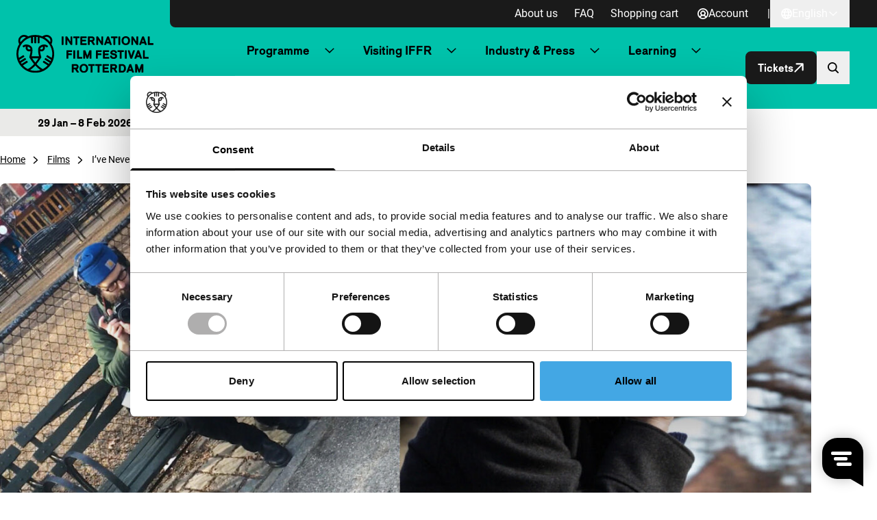

--- FILE ---
content_type: image/svg+xml
request_url: https://iffr.com/en/wp-content/themes/iffr/dist/images/iffr-logo.svg
body_size: 4054
content:
<svg width="260" height="72" viewBox="0 0 260 72" fill="none" xmlns="http://www.w3.org/2000/svg"><path d="m66.38 17.33-.04-.07.04-.07c1.05-1.76 1.73-3.97 1.73-6.35v-.09c-.02-2.72-1.08-5.7-3.68-7.95C62.18.82 59.62 0 57.27-.01h-.25c-2.01.03-3.85.59-5.39 1.35-.82.41-1.56.88-2.2 1.38l-.06.05-.07-.03A35.866 35.866 0 0 0 35.78.11c-4.79 0-9.36.94-13.53 2.65l-.07.03-.06-.05c-.64-.5-1.37-.97-2.2-1.38C18.39.59 16.55.03 14.54 0h-.17C11.99 0 9.4.82 7.13 2.82a10.511 10.511 0 0 0-3.67 7.95v.09c0 2.38.68 4.58 1.73 6.35l.04.07-.04.07A35.502 35.502 0 0 0 0 35.89c0 19.76 16.02 35.78 35.78 35.78s35.78-16.02 35.78-35.78c0-6.8-1.89-13.15-5.18-18.56Zm-30.6 50.71c-3.4 0-6.68-.53-9.75-1.51l-.27-.09.24-.15c1.7-1.07 3.93-2.7 6.56-5.15 1.05-.98 2.1-2.04 3.12-3.15l.1-.1.1.1c1.02 1.11 2.07 2.17 3.12 3.15 2.63 2.44 4.78 4.03 6.49 5.1l.32.2-.27.09a32.03 32.03 0 0 1-9.75 1.51h-.01Zm-14.32-3.41c-3.08-1.55-5.99-3.59-8.41-6-.26-.26-.52-.53-.77-.8l-.11-.12.14-.08c2.13-1.32 7.82-4.83 8.68-5.36.28-.17.48-.48.48-.79a.82.82 0 0 0-.13-.43l-.99-1.6a.885.885 0 0 0-.78-.44c-.19 0-.38.06-.51.14l-9.24 5.71-.07-.1c-.45-.62-.88-1.26-1.29-1.92l-.07-.11.11-.07c1.44-.89 8.26-5.1 9.21-5.69.28-.17.48-.48.48-.79a.82.82 0 0 0-.13-.43l-.99-1.6a.885.885 0 0 0-.78-.44c-.19 0-.38.06-.51.14L6.64 49.5l-.06-.13c-.33-.71-.63-1.43-.9-2.16l-.04-.1.09-.06c2.11-1.31 7.83-4.84 8.7-5.38.28-.17.48-.48.48-.79a.82.82 0 0 0-.13-.43l-.99-1.6a.885.885 0 0 0-.78-.44c-.19 0-.37.06-.51.14l-7.97 4.93-.04-.18c-.56-2.38-.86-4.85-.86-7.4 0-8.88 3.6-16.91 9.42-22.73 3.96-3.96 8.94-6.88 14.51-8.35l.16-.04v10.11c0 .48.31.94.85.94h1.88c.62 0 .93-.52.93-.94V4.04h.11c.76-.12 1.53-.19 2.31-.24h.14v11.07c0 .48.31.94.85.94h1.88c.62 0 .93-.52.93-.94V3.8h.14c.78.06 1.55.13 2.31.23h.11v10.85c0 .48.31.94.85.94h1.88c.62 0 .93-.52.93-.94V4.76l.16.04c5.57 1.47 10.55 4.4 14.51 8.35 5.82 5.82 9.42 13.85 9.42 22.73 0 2.55-.3 5.03-.86 7.4l-.04.18-7.97-4.93a.985.985 0 0 0-.52-.14.86.86 0 0 0-.77.44l-.99 1.6c-.09.14-.13.29-.13.43 0 .31.2.62.48.79.87.54 6.59 4.07 8.7 5.38l.09.06-.04.1c-.28.73-.58 1.45-.9 2.16l-.06.13-9.14-5.65a.975.975 0 0 0-.51-.14c-.29 0-.58.12-.78.44l-.99 1.6c-.09.14-.13.29-.13.43 0 .31.2.62.48.79.95.59 7.77 4.8 9.21 5.69l.11.07-.07.11c-.41.66-.84 1.3-1.29 1.92l-.07.1-9.24-5.71a.95.95 0 0 0-.51-.14c-.29 0-.58.12-.78.44l-.99 1.6c-.09.14-.13.29-.13.43 0 .31.2.62.48.79.86.53 6.55 4.05 8.68 5.36l.14.08-.11.12a32.23 32.23 0 0 1-9.07 6.8l-.05.03-.06-.02c-.9-.37-4.03-1.86-8.64-6.14-1.07-.99-2.15-2.1-3.21-3.27l-.08-.08.07-.09c3.37-4.05 6.29-8.42 8.47-11.73.23-.35.33-.76.34-1.17 0-.25-.04-.5-.11-.73-.88-3.03-1.89-7.04-2.13-10.47v-.2l.17.06c.67.23 1.43.4 2.29.4h.02c1.05 0 2.22-.27 3.35-.9 1.1-.6 1.96-1.48 2.51-2.5.56-1.02.81-2.16.81-3.3 0-.82-.13-1.65-.38-2.45l-.06-.2.21.03c.99.15 1.99.5 2.98 1.12l.14.09c.16.1.29.18.5.3.2.11.45.18.67.18.25 0 .45-.08.57-.25.31-.45.72-1.05 1.1-1.64.09-.13.13-.28.13-.43 0-.29-.16-.59-.37-.75-.23-.17-.52-.4-.8-.58a11.36 11.36 0 0 0-6.1-1.78h-.02c-2.14 0-4.12.57-5.77 1.39-1.66.82-2.99 1.87-3.9 3.02-.71.91-1.12 1.97-1.38 3.1-.26 1.13-.35 2.35-.35 3.62 0 3.58.78 7.64 1.73 11.08l.05.17H28.63l.05-.17c.94-3.44 1.72-7.5 1.73-11.08 0-1.27-.1-2.49-.35-3.62-.26-1.13-.67-2.19-1.38-3.1-.91-1.15-2.25-2.19-3.9-3.02-1.65-.81-3.63-1.39-5.78-1.39h-.02c-1.98 0-4.11.52-6.1 1.78-.28.18-.58.41-.8.58-.22.16-.37.46-.37.75 0 .15.04.29.13.43.39.58.79 1.19 1.1 1.64.12.17.32.25.57.25.22 0 .47-.07.67-.18.21-.12.35-.2.5-.3l.14-.09c.97-.61 1.93-.95 2.89-1.11l.21-.03-.06.2c-.24.8-.38 1.62-.38 2.44 0 1.14.25 2.28.81 3.3.55 1.02 1.42 1.9 2.52 2.5a6.9 6.9 0 0 0 3.35.89h.02c.9 0 1.69-.18 2.37-.43l.19-.07v.2c-.25 3.43-1.25 7.45-2.14 10.48-.08.26-.12.52-.12.77 0 .41.1.8.32 1.13 2.2 3.38 5.11 7.69 8.49 11.75l.07.09-.08.08a52.49 52.49 0 0 1-3.21 3.27c-4.61 4.28-7.74 5.76-8.64 6.14l.03.03Zm8.4-20.24-.14-.2h12.12l-.14.2c-1.67 2.47-3.67 5.22-5.82 7.84l-.1.12-.1-.12c-2.14-2.62-4.14-5.37-5.82-7.84Zm15.13-17.64.02-.09c.01-.05.02-.11.03-.17.17-.78.5-1.42.84-1.85.47-.6 1.29-1.22 2.5-1.81.41-.2.84-.38 1.3-.53l.11-.04.05.11c.35.75.52 1.49.52 2.15 0 .62-.13 1.14-.37 1.57-.23.42-.57.78-1.08 1.06-.63.34-1.14.44-1.62.44h-.01c-.72 0-1.4-.28-1.92-.6-.11-.07-.21-.13-.3-.19l-.08-.05h.01Zm-18.44-.15.02.08-.07.05c-.13.1-.29.21-.48.32-.51.29-1.15.54-1.83.54-.48 0-.99-.1-1.62-.45a2.69 2.69 0 0 1-1.08-1.06c-.23-.43-.37-.95-.37-1.54v-.02c0-.67.17-1.42.53-2.18l.05-.1s1.05.38 1.48.59c1.22.59 2.05 1.24 2.51 1.84a4.599 4.599 0 0 1 .86 1.93Zm37.09-13.16c-2.75-3.4-6.1-6.29-9.91-8.5l-.18-.1.17-.12a5.718 5.718 0 0 1 3.35-1.08h.04c1.61 0 3.25.47 4.93 1.92 1.77 1.56 2.39 3.37 2.43 5.26v.11c0 .97-.25 1.78-.62 2.49l-.09.18-.13-.16h.01Zm-55.93-.02a5.27 5.27 0 0 1-.62-2.49v-.12c.04-1.89.66-3.7 2.43-5.26 1.68-1.45 3.31-1.92 4.93-1.92h.04c1.22.01 2.33.36 3.35 1.08l.17.12-.18.1c-3.8 2.21-7.16 5.1-9.91 8.5l-.13.16-.09-.18.01.01ZM172.75 2.9c-.33 0-.63.21-.75.52l-5.53 14.46c-.09.25-.06.52.09.74.15.22.4.35.66.35h2.05c.33 0 .63-.21.75-.52l.87-2.36h5.48l.83 2.34c.11.32.42.54.76.54h2.05c.26 0 .51-.13.66-.34.15-.21.19-.49.1-.73l-5.24-14.46a.797.797 0 0 0-.75-.53h-2.03V2.9Zm-.67 9.92 1.65-4.41 1.51 4.41h-3.16Zm61.62 6.15h2.05c.33 0 .63-.21.75-.52l.87-2.36h5.48l.83 2.34c.11.32.42.54.76.54h2.05c.26 0 .5-.13.66-.34.15-.21.19-.49.1-.73l-5.24-14.46a.807.807 0 0 0-.75-.53h-2.03c-.33 0-.63.21-.75.52l-5.53 14.46c-.09.25-.06.52.09.74.15.22.4.35.66.35v-.01Zm6.5-10.56 1.51 4.41h-3.16l1.65-4.41ZM88.5 2.9h-1.91c-.21 0-.42.09-.57.23a.82.82 0 0 0-.24.57v14.46c0 .21.09.42.24.57.15.15.35.23.57.23h1.91c.21 0 .42-.09.57-.23.15-.14.23-.36.23-.57V3.7a.81.81 0 0 0-.23-.57.81.81 0 0 0-.57-.23Zm7.72 15.83a.82.82 0 0 0 .24-.57V9.33l6.25 9.28c.15.22.4.35.66.35h1.91c.21 0 .42-.09.57-.23a.81.81 0 0 0 .23-.57V3.7a.81.81 0 0 0-.23-.57.81.81 0 0 0-.57-.23h-1.79c-.21 0-.42.09-.57.23a.81.81 0 0 0-.23.57v8.84l-6.23-9.29a.807.807 0 0 0-.67-.35h-1.93c-.21 0-.42.09-.57.23a.82.82 0 0 0-.24.57v14.46c0 .21.09.42.24.57.15.15.36.23.57.23h1.79c.21 0 .42-.09.57-.23Zm12.43-12.56h3.32v12c0 .21.09.42.24.57.15.15.35.23.57.23h1.91c.21 0 .42-.09.57-.23a.82.82 0 0 0 .24-.57v-12h3.32c.21 0 .42-.08.57-.23a.81.81 0 0 0 .23-.57V3.7c0-.21-.09-.42-.23-.57a.81.81 0 0 0-.57-.23h-10.15c-.21 0-.42.09-.57.23a.81.81 0 0 0-.23.57v1.67c0 .21.08.42.23.57.15.15.35.23.57.23h-.02Zm13.51 12.8h10.36c.21 0 .42-.09.57-.23a.82.82 0 0 0 .24-.57V16.5a.82.82 0 0 0-.24-.57.793.793 0 0 0-.57-.23h-7.65v-3.39h6.37c.21 0 .42-.09.57-.23a.82.82 0 0 0 .24-.57V9.84a.82.82 0 0 0-.24-.57.81.81 0 0 0-.57-.23h-6.37V6.17h7.44c.21 0 .42-.08.57-.23a.82.82 0 0 0 .24-.57V3.7a.82.82 0 0 0-.24-.57.793.793 0 0 0-.57-.23h-10.16c-.21 0-.42.09-.57.23a.82.82 0 0 0-.24.57v14.46c0 .21.09.42.24.57.15.15.36.23.57.23l.01.01Zm14.22 0h1.91c.21 0 .42-.09.57-.23.15-.14.23-.36.23-.57v-5.33h2.46l3.66 5.76c.15.23.4.37.68.37h2.32a.804.804 0 0 0 .67-1.24l-3.39-5.33c.87-.33 1.55-.86 2.01-1.51.65-.91.88-1.99.88-3.03.02-1.83-.71-3.2-1.81-3.97-1.09-.77-2.41-.99-3.65-1h-6.54c-.21 0-.42.09-.57.23a.81.81 0 0 0-.23.57v14.46c0 .21.08.42.23.57.15.15.36.23.57.23v.02Zm2.71-12.8h3.53c.81 0 1.41.15 1.73.38.3.23.5.52.52 1.31-.02.8-.21 1.09-.52 1.32-.31.23-.91.38-1.73.38h-3.53V6.17Zm25.27 12.56a.81.81 0 0 0 .23-.57V3.7a.81.81 0 0 0-.23-.57.81.81 0 0 0-.57-.23H162c-.21 0-.42.09-.57.23a.81.81 0 0 0-.23.57v8.84l-6.23-9.29a.807.807 0 0 0-.67-.35h-1.93c-.21 0-.42.09-.57.23a.81.81 0 0 0-.23.57v14.46c0 .21.09.42.24.57.15.15.36.23.57.23h1.79c.21 0 .42-.09.57-.23a.81.81 0 0 0 .23-.57V9.33l6.25 9.28c.15.22.4.35.66.35h1.91c.21 0 .42-.09.57-.23Zm27.41-13.36V3.7c0-.21-.08-.42-.24-.57a.793.793 0 0 0-.57-.23h-10.6c-.21 0-.42.09-.57.23a.81.81 0 0 0-.23.57v1.67c0 .21.09.42.23.57.15.15.36.23.57.23h3.55v12c0 .21.08.42.23.57.15.15.36.23.57.23h1.91c.21 0 .42-.09.57-.23a.82.82 0 0 0 .24-.57v-12h3.55c.21 0 .42-.08.57-.23a.82.82 0 0 0 .24-.57h-.02Zm2.55-2.47c-.21 0-.42.09-.57.23a.81.81 0 0 0-.23.57v14.46c0 .21.08.42.23.57.15.15.36.23.57.23h1.91c.21 0 .42-.09.57-.23a.82.82 0 0 0 .24-.57V3.7a.82.82 0 0 0-.24-.57.81.81 0 0 0-.57-.23h-1.91Zm5.11 8.03c0 2.41.75 4.53 2.16 6.04 1.41 1.51 3.48 2.36 5.91 2.36h.02c2.43 0 4.48-.85 5.89-2.36 1.42-1.51 2.16-3.62 2.16-6.04 0-2.41-.74-4.53-2.16-6.04-1.41-1.51-3.48-2.36-5.91-2.36s-4.5.85-5.91 2.36c-1.42 1.51-2.16 3.62-2.16 6.04Zm4.77-3.73c.72-.93 1.73-1.5 3.3-1.52 1.57.01 2.58.59 3.3 1.52.72.93 1.1 2.27 1.1 3.74 0 1.46-.38 2.81-1.1 3.74-.72.93-1.73 1.51-3.3 1.52-1.57-.01-2.58-.59-3.3-1.52-.72-.93-1.1-2.27-1.09-3.74 0-1.46.38-2.81 1.09-3.74Zm14.58 11.77h1.79c.21 0 .42-.09.57-.23.15-.14.24-.36.24-.57V9.34l6.25 9.28c.15.22.4.35.66.35h1.91c.21 0 .42-.09.57-.23a.81.81 0 0 0 .23-.57V3.7c0-.21-.09-.42-.23-.57a.81.81 0 0 0-.57-.23h-1.79c-.21 0-.42.09-.56.23a.82.82 0 0 0-.24.57v8.84l-6.23-9.29a.803.803 0 0 0-.66-.35h-1.93c-.21 0-.42.09-.57.23a.81.81 0 0 0-.23.57v14.46c0 .21.08.42.23.57.15.15.36.23.57.23l-.01.01Zm40.99-3.04a.82.82 0 0 0-.57-.24h-6.41V3.7a.82.82 0 0 0-.24-.57.793.793 0 0 0-.57-.23h-1.91c-.21 0-.42.09-.57.23a.81.81 0 0 0-.23.57v14.46c0 .21.08.42.23.57.15.15.36.23.57.23h9.12c.21 0 .42-.09.57-.23a.81.81 0 0 0 .23-.57v-1.67c0-.21-.09-.42-.23-.57l.01.01Zm-41.96 39.85a.797.797 0 0 0-.75-.53h-2.03c-.33 0-.63.21-.75.52l-5.53 14.46c-.1.24-.06.52.09.74.15.22.4.35.66.35h2.05c.33 0 .63-.21.75-.52l.87-2.36h5.48l.83 2.35a.8.8 0 0 0 .76.54h2.05c.26 0 .51-.13.66-.34.15-.21.19-.49.1-.73l-5.24-14.46v-.02Zm-3.45 9.38 1.65-4.41 1.51 4.41h-3.16Zm-99.37-.41c.87-.33 1.55-.86 2.01-1.51.65-.91.88-1.99.88-3.03.02-1.83-.71-3.2-1.81-3.97-1.09-.77-2.41-.99-3.65-1h-6.54c-.21 0-.42.09-.57.23a.81.81 0 0 0-.23.57V70.5c0 .21.09.42.23.57.15.15.36.23.57.23h1.91c.21 0 .42-.09.57-.23a.82.82 0 0 0 .24-.57v-5.33h2.46l3.66 5.76c.15.23.4.37.68.37h2.31a.804.804 0 0 0 .67-1.24l-3.39-5.33v.02Zm-1.14-3.21c-.31.23-.92.38-1.73.38h-3.53v-3.4h3.53c.81 0 1.41.15 1.73.38.3.23.5.52.52 1.31-.02.8-.22 1.09-.52 1.32v.01Zm13.98-6.66c-2.43 0-4.5.85-5.91 2.36-1.42 1.51-2.16 3.62-2.16 6.04 0 2.41.75 4.53 2.16 6.04 1.41 1.51 3.48 2.37 5.91 2.36h.02c2.43 0 4.48-.85 5.89-2.36 1.42-1.51 2.16-3.62 2.16-6.04 0-2.41-.75-4.53-2.16-6.04-1.41-1.51-3.48-2.36-5.91-2.36Zm3.31 12.14c-.72.93-1.73 1.51-3.3 1.52-1.57-.01-2.58-.59-3.3-1.52-.72-.93-1.1-2.27-1.1-3.74 0-1.46.38-2.81 1.1-3.74.72-.93 1.73-1.51 3.3-1.52 1.57.01 2.58.59 3.3 1.52.72.93 1.1 2.27 1.1 3.74 0 1.46-.38 2.81-1.1 3.74Zm16.58-11.77h-10.6c-.21 0-.42.09-.57.23a.81.81 0 0 0-.23.57v1.67c0 .21.09.42.23.57.15.15.36.24.57.24h3.55v11.99c0 .21.09.42.24.57.15.15.35.23.57.23h1.91c.21 0 .42-.09.57-.23a.81.81 0 0 0 .23-.57V58.53h3.55c.21 0 .42-.09.57-.24a.81.81 0 0 0 .23-.57v-1.67a.81.81 0 0 0-.23-.57.81.81 0 0 0-.57-.23h-.02Zm13.33 0h-10.6c-.21 0-.42.09-.57.23a.81.81 0 0 0-.23.57v1.67c0 .21.09.42.23.57.15.15.36.24.57.24H154v11.99c0 .21.08.42.24.57.15.15.35.23.57.23h1.91c.21 0 .42-.09.57-.23a.81.81 0 0 0 .23-.57V58.53h3.55c.21 0 .42-.09.57-.24a.81.81 0 0 0 .23-.57v-1.67a.81.81 0 0 0-.23-.57.81.81 0 0 0-.57-.23h-.02Zm13.72 12.8h-7.65v-3.39h6.37c.21 0 .42-.09.56-.23a.82.82 0 0 0 .24-.57v-1.67a.82.82 0 0 0-.24-.57.787.787 0 0 0-.56-.23h-6.37v-2.87h7.45c.21 0 .42-.09.57-.24a.81.81 0 0 0 .23-.57v-1.67a.81.81 0 0 0-.23-.57.81.81 0 0 0-.57-.23h-10.15c-.21 0-.42.09-.57.23a.81.81 0 0 0-.23.57V70.5c0 .21.08.42.23.57.15.15.36.23.57.23h10.36c.21 0 .42-.09.57-.23a.81.81 0 0 0 .23-.57v-1.66a.81.81 0 0 0-.23-.57.82.82 0 0 0-.57-.24l-.01.02Zm13.19-3.3c.87-.33 1.55-.86 2.01-1.51.65-.91.88-1.99.88-3.03.02-1.83-.71-3.2-1.81-3.97-1.09-.77-2.41-.99-3.64-1h-6.54c-.21 0-.42.09-.57.23a.81.81 0 0 0-.23.57V70.5c0 .21.09.42.23.57.15.15.36.23.57.23h1.91c.21 0 .42-.09.57-.23a.82.82 0 0 0 .24-.57v-5.33h2.46l3.66 5.76c.15.23.4.37.68.37h2.32a.804.804 0 0 0 .67-1.24l-3.39-5.33-.02.02Zm-1.14-3.22c-.31.23-.91.38-1.73.38h-3.53v-3.39h3.53c.81 0 1.41.15 1.73.38.3.23.5.52.52 1.31-.02.8-.21 1.09-.52 1.32Zm13.75-6.28h-5.46c-.21 0-.42.09-.57.23a.82.82 0 0 0-.24.57v14.46c0 .21.09.42.24.57.15.15.35.23.57.23h5.5c2.33 0 4.19-.86 5.4-2.32s1.76-3.44 1.76-5.63c0-2.29-.52-4.31-1.73-5.79-1.21-1.49-3.1-2.33-5.47-2.32Zm2.64 11.55c-.58.77-1.42 1.24-2.97 1.25h-2.43v-9.53h2.59c1.43.01 2.24.44 2.81 1.18.57.74.88 1.94.88 3.48 0 1.58-.3 2.83-.88 3.62Zm36.7-11.55h-2.52c-.33 0-.63.21-.75.52l-3.68 9.75-3.68-9.75a.812.812 0 0 0-.75-.52h-2.52c-.21 0-.42.09-.57.23a.81.81 0 0 0-.23.57v14.46c0 .21.08.42.23.57.15.15.36.23.57.23h1.91c.21 0 .42-.09.57-.23a.81.81 0 0 0 .23-.57v-7.2l2.71 7.47c.11.32.42.53.75.53h1.54c.34 0 .64-.21.75-.53l2.71-7.47v7.19c0 .21.09.42.24.57.15.15.35.23.57.23h1.91c.21 0 .42-.09.57-.23a.82.82 0 0 0 .24-.57V56.04a.82.82 0 0 0-.24-.57.81.81 0 0 0-.57-.23l.01.01Zm-10.47-25.7-5.52 14.46c-.09.25-.06.52.09.74.15.22.4.35.66.35h2.05c.34 0 .63-.21.75-.52l.87-2.36h5.48l.83 2.34c.11.32.42.54.76.54h2.05c.26 0 .51-.13.66-.34.15-.22.19-.49.1-.73l-5.24-14.46a.797.797 0 0 0-.75-.53h-2.03c-.33 0-.63.21-.75.52l-.01-.01Zm3.24 9.4h-3.16l1.65-4.41 1.51 4.41Zm-127.83-.91a.82.82 0 0 0 .24-.57V35.8a.82.82 0 0 0-.24-.57.793.793 0 0 0-.57-.23h-5.8v-2.7h6.33c.21 0 .42-.09.57-.23.15-.15.24-.35.24-.57v-1.67a.82.82 0 0 0-.24-.57.81.81 0 0 0-.57-.23h-9.04c-.21 0-.42.09-.57.23a.82.82 0 0 0-.24.57v14.46c0 .21.09.42.24.57.15.15.35.23.57.23h1.91c.21 0 .42-.09.57-.23a.81.81 0 0 0 .23-.57v-6.02h5.8c.21 0 .42-.09.57-.23Zm3.87 7.06h1.91c.21 0 .42-.09.57-.23a.81.81 0 0 0 .23-.57V29.84c0-.21-.09-.42-.23-.57a.81.81 0 0 0-.57-.23h-1.91c-.21 0-.42.09-.57.23a.81.81 0 0 0-.23.57V44.3c0 .21.09.42.23.57.15.15.36.23.57.23Zm9.75-15.83a.81.81 0 0 0-.57-.23h-1.91c-.21 0-.42.09-.57.23a.81.81 0 0 0-.23.57V44.3c0 .21.08.42.24.57.15.15.35.23.56.23h7.99c.21 0 .42-.09.57-.23a.82.82 0 0 0 .24-.57v-1.67a.82.82 0 0 0-.24-.57.793.793 0 0 0-.57-.23h-5.28v-12c0-.21-.09-.42-.23-.57v.01Zm11.62-.24h-2.52c-.21 0-.42.09-.57.23a.81.81 0 0 0-.23.57v14.46c0 .21.08.42.24.57.15.15.35.23.57.23h1.91c.21 0 .42-.09.57-.23a.81.81 0 0 0 .23-.57v-7.2l2.71 7.47c.12.32.42.53.75.53h1.54c.34 0 .64-.21.75-.53l2.71-7.47v7.2c0 .21.09.42.24.57.15.15.35.23.57.23h1.91c.21 0 .42-.09.57-.23a.81.81 0 0 0 .23-.57V29.83c0-.21-.09-.42-.23-.57a.81.81 0 0 0-.57-.23h-2.52c-.33 0-.63.21-.75.52l-3.68 9.75-3.68-9.75a.812.812 0 0 0-.75-.52Zm30.91 0h-9.26c-.21 0-.42.09-.57.23a.82.82 0 0 0-.24.57v14.46c0 .21.08.42.24.57.15.15.35.23.57.23h1.91c.21 0 .42-.09.57-.23a.81.81 0 0 0 .23-.57v-6.02h6.02c.21 0 .42-.09.57-.23a.81.81 0 0 0 .23-.57V35.8c0-.21-.09-.42-.23-.57a.81.81 0 0 0-.57-.23h-6.02v-2.7H161c.21 0 .42-.09.57-.23.15-.15.23-.35.23-.57v-1.67c0-.21-.09-.42-.23-.57a.81.81 0 0 0-.57-.23Zm14.26 12.8h-7.65v-3.39h6.37c.21 0 .42-.09.57-.23a.82.82 0 0 0 .24-.57v-1.67c0-.21-.08-.42-.24-.57a.81.81 0 0 0-.57-.23h-6.37V32.3h7.45c.21 0 .42-.09.57-.23.15-.15.24-.35.24-.57v-1.67a.82.82 0 0 0-.24-.57.81.81 0 0 0-.57-.23H164.9c-.21 0-.42.09-.57.23a.82.82 0 0 0-.24.57v14.46c0 .21.09.42.24.57.15.15.36.23.57.23h10.36c.21 0 .42-.09.57-.23a.82.82 0 0 0 .24-.57v-1.67a.82.82 0 0 0-.24-.57.793.793 0 0 0-.57-.23v.01ZM196 44.3c0 .21.09.42.24.57.15.15.35.23.57.23h1.91c.21 0 .42-.09.57-.23a.82.82 0 0 0 .24-.57v-12h3.54c.21 0 .42-.09.57-.23.15-.15.23-.35.23-.57v-1.67a.81.81 0 0 0-.23-.57.81.81 0 0 0-.57-.23h-10.6c-.21 0-.42.09-.57.23a.81.81 0 0 0-.23.57v1.67c0 .21.08.42.23.57.15.15.36.23.57.23h3.54v12H196Zm13.13.56a.81.81 0 0 0 .23-.57V29.83a.81.81 0 0 0-.23-.57.81.81 0 0 0-.57-.23h-1.91c-.21 0-.42.09-.57.23a.81.81 0 0 0-.23.57v14.46c0 .21.09.42.23.57.15.15.36.23.57.23h1.91c.21 0 .42-.09.57-.23Zm4.99-15.83h-2.09c-.26 0-.5.12-.65.33-.15.21-.19.48-.11.72l4.83 14.46c.11.33.42.55.76.55h1.97c.34 0 .64-.21.76-.53l5.14-14.46a.801.801 0 0 0-.75-1.07h-2.01a.81.81 0 0 0-.76.54l-3.26 9.58-3.06-9.57a.814.814 0 0 0-.76-.56l-.01.01Zm35.89 12.8h-6.41v-12a.81.81 0 0 0-.23-.57.81.81 0 0 0-.57-.23h-1.91c-.21 0-.42.09-.57.23a.82.82 0 0 0-.24.57v14.46c0 .21.09.42.24.57.15.15.36.23.57.23h9.12c.21 0 .42-.09.57-.23a.81.81 0 0 0 .23-.57v-1.67a.81.81 0 0 0-.23-.57.81.81 0 0 0-.57-.23v.01Zm-60.76-5.4c-1.55-1.13-3.58-1.35-5.14-1.73-.78-.18-1.43-.39-1.8-.64-.18-.12-.3-.24-.37-.37a.982.982 0 0 1-.12-.51c0-.28.07-.45.17-.6.15-.23.46-.43.89-.57.42-.14.93-.2 1.37-.2.89 0 1.77.26 2.11.57.34.31.66.57.77 1.43 0 .21.1.41.26.55.16.14.37.22.58.21l1.97-.1c.22-.01.43-.12.57-.29.14-.17.21-.4.18-.62-.21-1.61-1.02-2.79-2.21-3.69-1.21-.86-2.73-1.22-4.35-1.22-1.39 0-2.83.36-3.98 1.15-1.16.78-2.01 2.1-2 3.77 0 .78.17 1.48.5 2.05.57 1.02 1.54 1.59 2.53 1.97 1.49.56 3.18.74 4.41 1.11.61.18 1.09.4 1.36.63.26.24.37.43.39.88-.01.79-.29 1.21-.76 1.55-.48.34-1.22.53-2.01.53-1.14 0-1.98-.25-2.52-.69-.47-.43-.8-.91-.89-1.77 0-.22-.08-.42-.25-.57a.786.786 0 0 0-.6-.2l-2.07.18c-.43.04-.78.42-.75.86.23 1.82.98 3.15 2.3 4.04 1.34.94 3.04 1.29 4.85 1.29 1.51 0 3.05-.38 4.27-1.24 1.23-.85 2.11-2.26 2.09-4.05.02-1.71-.71-2.99-1.76-3.74l.01.03Z" fill="#000"/></svg>
